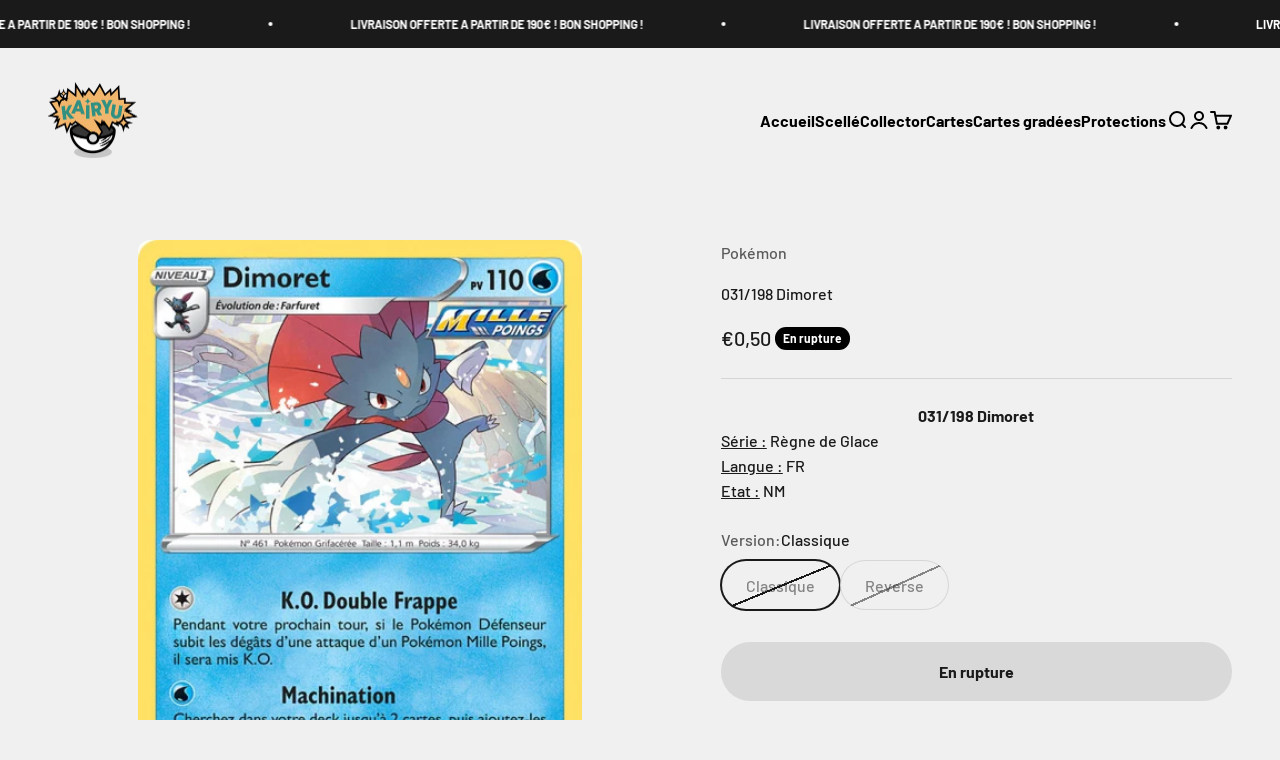

--- FILE ---
content_type: text/javascript; charset=utf-8
request_url: https://kairyu.fr/products/031-198-dimoret.js
body_size: 354
content:
{"id":7877383422211,"title":"031\/198 Dimoret","handle":"031-198-dimoret","description":"\u003cdiv style=\"text-align: center;\"\u003e\u003cstrong\u003e031\/198 Dimoret\u003c\/strong\u003e\u003c\/div\u003e\n\u003cdiv style=\"text-align: center;\"\u003e\u003cstrong\u003e\u003c\/strong\u003e\u003c\/div\u003e\n\u003cdiv style=\"text-align: left;\"\u003e\n\u003cspan style=\"text-decoration: underline;\"\u003eSérie :\u003c\/span\u003e Règne de Glace\u003c\/div\u003e\n\u003cdiv style=\"text-align: left;\"\u003e\n\u003cspan style=\"text-decoration: underline;\"\u003eLangue :\u003c\/span\u003e FR\u003c\/div\u003e\n\u003cdiv style=\"text-align: left;\"\u003e\n\u003cspan style=\"text-decoration: underline;\"\u003eEtat :\u003c\/span\u003e﻿ NM\u003c\/div\u003e\n\u003cdiv style=\"text-align: center;\"\u003e\u003c\/div\u003e","published_at":"2022-09-30T12:25:04+02:00","created_at":"2022-09-24T11:11:16+02:00","vendor":"Pokémon","type":"Français","tags":["Règne de Glace"],"price":50,"price_min":50,"price_max":100,"available":false,"price_varies":true,"compare_at_price":null,"compare_at_price_min":0,"compare_at_price_max":0,"compare_at_price_varies":false,"variants":[{"id":43341307117827,"title":"Classique","option1":"Classique","option2":null,"option3":null,"sku":"POKCUFEB06-031","requires_shipping":true,"taxable":true,"featured_image":{"id":39182136770819,"product_id":7877383422211,"position":1,"created_at":"2022-09-24T11:11:23+02:00","updated_at":"2022-09-24T11:11:24+02:00","alt":null,"width":444,"height":620,"src":"https:\/\/cdn.shopify.com\/s\/files\/1\/0589\/6126\/4811\/products\/31_cfcd1388-096f-43e4-9606-3e772343f73d.jpg?v=1664010684","variant_ids":[43341307117827,43341307150595]},"available":false,"name":"031\/198 Dimoret - Classique","public_title":"Classique","options":["Classique"],"price":50,"weight":8,"compare_at_price":null,"inventory_management":"shopify","barcode":null,"featured_media":{"alt":null,"id":31764067746051,"position":1,"preview_image":{"aspect_ratio":0.716,"height":620,"width":444,"src":"https:\/\/cdn.shopify.com\/s\/files\/1\/0589\/6126\/4811\/products\/31_cfcd1388-096f-43e4-9606-3e772343f73d.jpg?v=1664010684"}},"requires_selling_plan":false,"selling_plan_allocations":[]},{"id":43341307150595,"title":"Reverse","option1":"Reverse","option2":null,"option3":null,"sku":"POKCUFEB06-031-2","requires_shipping":true,"taxable":true,"featured_image":{"id":39182136770819,"product_id":7877383422211,"position":1,"created_at":"2022-09-24T11:11:23+02:00","updated_at":"2022-09-24T11:11:24+02:00","alt":null,"width":444,"height":620,"src":"https:\/\/cdn.shopify.com\/s\/files\/1\/0589\/6126\/4811\/products\/31_cfcd1388-096f-43e4-9606-3e772343f73d.jpg?v=1664010684","variant_ids":[43341307117827,43341307150595]},"available":false,"name":"031\/198 Dimoret - Reverse","public_title":"Reverse","options":["Reverse"],"price":100,"weight":8,"compare_at_price":null,"inventory_management":"shopify","barcode":null,"featured_media":{"alt":null,"id":31764067746051,"position":1,"preview_image":{"aspect_ratio":0.716,"height":620,"width":444,"src":"https:\/\/cdn.shopify.com\/s\/files\/1\/0589\/6126\/4811\/products\/31_cfcd1388-096f-43e4-9606-3e772343f73d.jpg?v=1664010684"}},"requires_selling_plan":false,"selling_plan_allocations":[]}],"images":["\/\/cdn.shopify.com\/s\/files\/1\/0589\/6126\/4811\/products\/31_cfcd1388-096f-43e4-9606-3e772343f73d.jpg?v=1664010684"],"featured_image":"\/\/cdn.shopify.com\/s\/files\/1\/0589\/6126\/4811\/products\/31_cfcd1388-096f-43e4-9606-3e772343f73d.jpg?v=1664010684","options":[{"name":"Version","position":1,"values":["Classique","Reverse"]}],"url":"\/products\/031-198-dimoret","media":[{"alt":null,"id":31764067746051,"position":1,"preview_image":{"aspect_ratio":0.716,"height":620,"width":444,"src":"https:\/\/cdn.shopify.com\/s\/files\/1\/0589\/6126\/4811\/products\/31_cfcd1388-096f-43e4-9606-3e772343f73d.jpg?v=1664010684"},"aspect_ratio":0.716,"height":620,"media_type":"image","src":"https:\/\/cdn.shopify.com\/s\/files\/1\/0589\/6126\/4811\/products\/31_cfcd1388-096f-43e4-9606-3e772343f73d.jpg?v=1664010684","width":444}],"requires_selling_plan":false,"selling_plan_groups":[]}